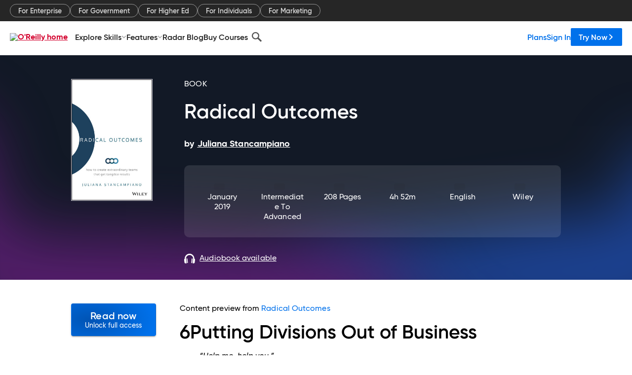

--- FILE ---
content_type: text/plain
request_url: https://c.6sc.co/?m=1
body_size: 2
content:
6suuid=4718d017ca352000549e71698103000046220100